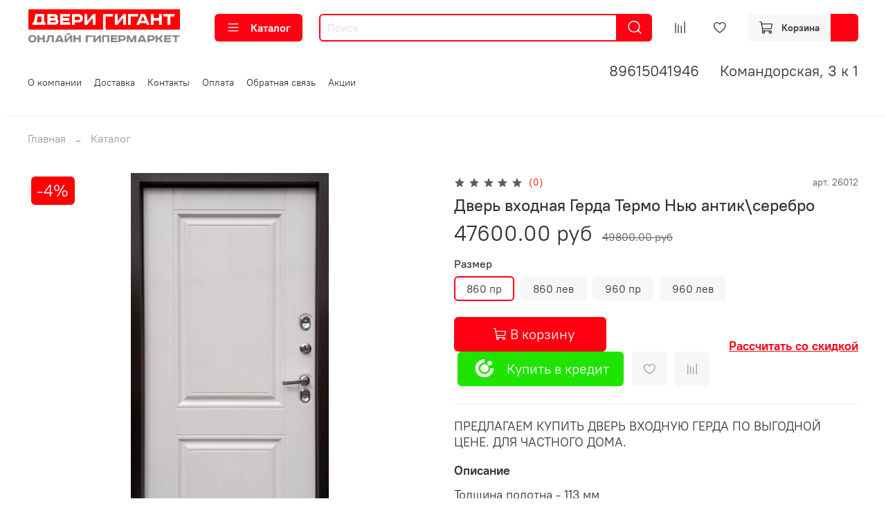

--- FILE ---
content_type: text/javascript
request_url: https://static.insales-cdn.com/assets/1/1489/6317521/1745044112/theme.js
body_size: 89
content:
$(document).ready(function(){
  if ($('[data-breadcrumbs=2] a').text() == 'Входные двери') {
    $('.product__buy-one-click').hide();
  } else if ($('[data-breadcrumbs=2] a').text() == 'Межкомнатные двери') {
    $(".product__buy-one-click p").append( "<br>цену за комплект" );
    $(".product__price").append( "<br><b>цена за полотно</b>" );
  }
})
;
